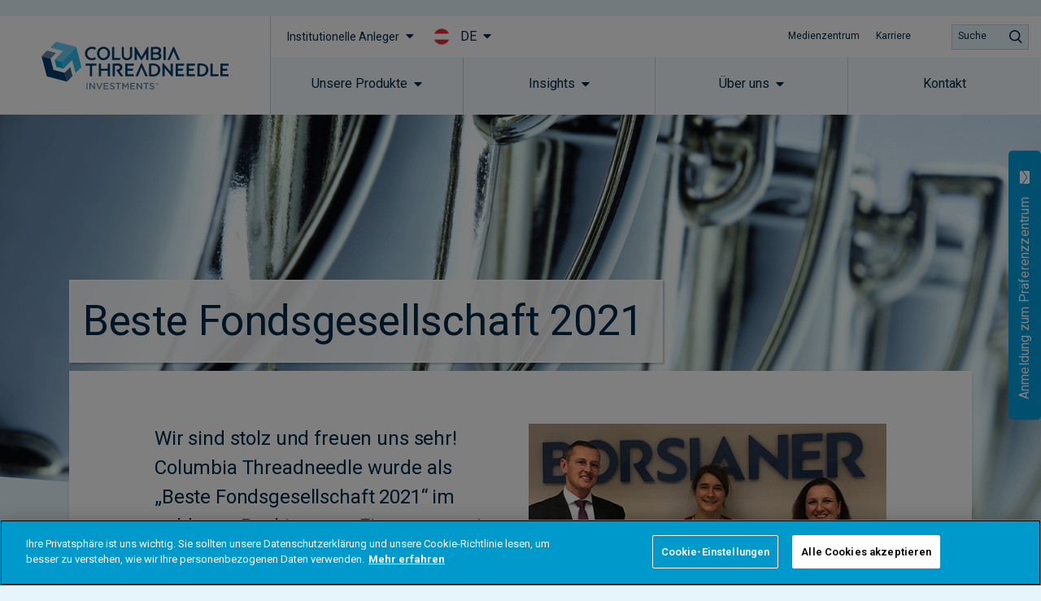

--- FILE ---
content_type: text/html; charset=utf-8
request_url: https://www.google.com/recaptcha/api2/anchor?ar=1&k=6Lf-jDsgAAAAAPfdONN6gWPhGPREdZ3HTCYlTW37&co=aHR0cHM6Ly93d3cuY29sdW1iaWF0aHJlYWRuZWVkbGUuY29tOjQ0Mw..&hl=en&type=v3&v=PoyoqOPhxBO7pBk68S4YbpHZ&size=invisible&badge=inline&sa=Form&anchor-ms=20000&execute-ms=30000&cb=b303zavcxf5t
body_size: 48639
content:
<!DOCTYPE HTML><html dir="ltr" lang="en"><head><meta http-equiv="Content-Type" content="text/html; charset=UTF-8">
<meta http-equiv="X-UA-Compatible" content="IE=edge">
<title>reCAPTCHA</title>
<style type="text/css">
/* cyrillic-ext */
@font-face {
  font-family: 'Roboto';
  font-style: normal;
  font-weight: 400;
  font-stretch: 100%;
  src: url(//fonts.gstatic.com/s/roboto/v48/KFO7CnqEu92Fr1ME7kSn66aGLdTylUAMa3GUBHMdazTgWw.woff2) format('woff2');
  unicode-range: U+0460-052F, U+1C80-1C8A, U+20B4, U+2DE0-2DFF, U+A640-A69F, U+FE2E-FE2F;
}
/* cyrillic */
@font-face {
  font-family: 'Roboto';
  font-style: normal;
  font-weight: 400;
  font-stretch: 100%;
  src: url(//fonts.gstatic.com/s/roboto/v48/KFO7CnqEu92Fr1ME7kSn66aGLdTylUAMa3iUBHMdazTgWw.woff2) format('woff2');
  unicode-range: U+0301, U+0400-045F, U+0490-0491, U+04B0-04B1, U+2116;
}
/* greek-ext */
@font-face {
  font-family: 'Roboto';
  font-style: normal;
  font-weight: 400;
  font-stretch: 100%;
  src: url(//fonts.gstatic.com/s/roboto/v48/KFO7CnqEu92Fr1ME7kSn66aGLdTylUAMa3CUBHMdazTgWw.woff2) format('woff2');
  unicode-range: U+1F00-1FFF;
}
/* greek */
@font-face {
  font-family: 'Roboto';
  font-style: normal;
  font-weight: 400;
  font-stretch: 100%;
  src: url(//fonts.gstatic.com/s/roboto/v48/KFO7CnqEu92Fr1ME7kSn66aGLdTylUAMa3-UBHMdazTgWw.woff2) format('woff2');
  unicode-range: U+0370-0377, U+037A-037F, U+0384-038A, U+038C, U+038E-03A1, U+03A3-03FF;
}
/* math */
@font-face {
  font-family: 'Roboto';
  font-style: normal;
  font-weight: 400;
  font-stretch: 100%;
  src: url(//fonts.gstatic.com/s/roboto/v48/KFO7CnqEu92Fr1ME7kSn66aGLdTylUAMawCUBHMdazTgWw.woff2) format('woff2');
  unicode-range: U+0302-0303, U+0305, U+0307-0308, U+0310, U+0312, U+0315, U+031A, U+0326-0327, U+032C, U+032F-0330, U+0332-0333, U+0338, U+033A, U+0346, U+034D, U+0391-03A1, U+03A3-03A9, U+03B1-03C9, U+03D1, U+03D5-03D6, U+03F0-03F1, U+03F4-03F5, U+2016-2017, U+2034-2038, U+203C, U+2040, U+2043, U+2047, U+2050, U+2057, U+205F, U+2070-2071, U+2074-208E, U+2090-209C, U+20D0-20DC, U+20E1, U+20E5-20EF, U+2100-2112, U+2114-2115, U+2117-2121, U+2123-214F, U+2190, U+2192, U+2194-21AE, U+21B0-21E5, U+21F1-21F2, U+21F4-2211, U+2213-2214, U+2216-22FF, U+2308-230B, U+2310, U+2319, U+231C-2321, U+2336-237A, U+237C, U+2395, U+239B-23B7, U+23D0, U+23DC-23E1, U+2474-2475, U+25AF, U+25B3, U+25B7, U+25BD, U+25C1, U+25CA, U+25CC, U+25FB, U+266D-266F, U+27C0-27FF, U+2900-2AFF, U+2B0E-2B11, U+2B30-2B4C, U+2BFE, U+3030, U+FF5B, U+FF5D, U+1D400-1D7FF, U+1EE00-1EEFF;
}
/* symbols */
@font-face {
  font-family: 'Roboto';
  font-style: normal;
  font-weight: 400;
  font-stretch: 100%;
  src: url(//fonts.gstatic.com/s/roboto/v48/KFO7CnqEu92Fr1ME7kSn66aGLdTylUAMaxKUBHMdazTgWw.woff2) format('woff2');
  unicode-range: U+0001-000C, U+000E-001F, U+007F-009F, U+20DD-20E0, U+20E2-20E4, U+2150-218F, U+2190, U+2192, U+2194-2199, U+21AF, U+21E6-21F0, U+21F3, U+2218-2219, U+2299, U+22C4-22C6, U+2300-243F, U+2440-244A, U+2460-24FF, U+25A0-27BF, U+2800-28FF, U+2921-2922, U+2981, U+29BF, U+29EB, U+2B00-2BFF, U+4DC0-4DFF, U+FFF9-FFFB, U+10140-1018E, U+10190-1019C, U+101A0, U+101D0-101FD, U+102E0-102FB, U+10E60-10E7E, U+1D2C0-1D2D3, U+1D2E0-1D37F, U+1F000-1F0FF, U+1F100-1F1AD, U+1F1E6-1F1FF, U+1F30D-1F30F, U+1F315, U+1F31C, U+1F31E, U+1F320-1F32C, U+1F336, U+1F378, U+1F37D, U+1F382, U+1F393-1F39F, U+1F3A7-1F3A8, U+1F3AC-1F3AF, U+1F3C2, U+1F3C4-1F3C6, U+1F3CA-1F3CE, U+1F3D4-1F3E0, U+1F3ED, U+1F3F1-1F3F3, U+1F3F5-1F3F7, U+1F408, U+1F415, U+1F41F, U+1F426, U+1F43F, U+1F441-1F442, U+1F444, U+1F446-1F449, U+1F44C-1F44E, U+1F453, U+1F46A, U+1F47D, U+1F4A3, U+1F4B0, U+1F4B3, U+1F4B9, U+1F4BB, U+1F4BF, U+1F4C8-1F4CB, U+1F4D6, U+1F4DA, U+1F4DF, U+1F4E3-1F4E6, U+1F4EA-1F4ED, U+1F4F7, U+1F4F9-1F4FB, U+1F4FD-1F4FE, U+1F503, U+1F507-1F50B, U+1F50D, U+1F512-1F513, U+1F53E-1F54A, U+1F54F-1F5FA, U+1F610, U+1F650-1F67F, U+1F687, U+1F68D, U+1F691, U+1F694, U+1F698, U+1F6AD, U+1F6B2, U+1F6B9-1F6BA, U+1F6BC, U+1F6C6-1F6CF, U+1F6D3-1F6D7, U+1F6E0-1F6EA, U+1F6F0-1F6F3, U+1F6F7-1F6FC, U+1F700-1F7FF, U+1F800-1F80B, U+1F810-1F847, U+1F850-1F859, U+1F860-1F887, U+1F890-1F8AD, U+1F8B0-1F8BB, U+1F8C0-1F8C1, U+1F900-1F90B, U+1F93B, U+1F946, U+1F984, U+1F996, U+1F9E9, U+1FA00-1FA6F, U+1FA70-1FA7C, U+1FA80-1FA89, U+1FA8F-1FAC6, U+1FACE-1FADC, U+1FADF-1FAE9, U+1FAF0-1FAF8, U+1FB00-1FBFF;
}
/* vietnamese */
@font-face {
  font-family: 'Roboto';
  font-style: normal;
  font-weight: 400;
  font-stretch: 100%;
  src: url(//fonts.gstatic.com/s/roboto/v48/KFO7CnqEu92Fr1ME7kSn66aGLdTylUAMa3OUBHMdazTgWw.woff2) format('woff2');
  unicode-range: U+0102-0103, U+0110-0111, U+0128-0129, U+0168-0169, U+01A0-01A1, U+01AF-01B0, U+0300-0301, U+0303-0304, U+0308-0309, U+0323, U+0329, U+1EA0-1EF9, U+20AB;
}
/* latin-ext */
@font-face {
  font-family: 'Roboto';
  font-style: normal;
  font-weight: 400;
  font-stretch: 100%;
  src: url(//fonts.gstatic.com/s/roboto/v48/KFO7CnqEu92Fr1ME7kSn66aGLdTylUAMa3KUBHMdazTgWw.woff2) format('woff2');
  unicode-range: U+0100-02BA, U+02BD-02C5, U+02C7-02CC, U+02CE-02D7, U+02DD-02FF, U+0304, U+0308, U+0329, U+1D00-1DBF, U+1E00-1E9F, U+1EF2-1EFF, U+2020, U+20A0-20AB, U+20AD-20C0, U+2113, U+2C60-2C7F, U+A720-A7FF;
}
/* latin */
@font-face {
  font-family: 'Roboto';
  font-style: normal;
  font-weight: 400;
  font-stretch: 100%;
  src: url(//fonts.gstatic.com/s/roboto/v48/KFO7CnqEu92Fr1ME7kSn66aGLdTylUAMa3yUBHMdazQ.woff2) format('woff2');
  unicode-range: U+0000-00FF, U+0131, U+0152-0153, U+02BB-02BC, U+02C6, U+02DA, U+02DC, U+0304, U+0308, U+0329, U+2000-206F, U+20AC, U+2122, U+2191, U+2193, U+2212, U+2215, U+FEFF, U+FFFD;
}
/* cyrillic-ext */
@font-face {
  font-family: 'Roboto';
  font-style: normal;
  font-weight: 500;
  font-stretch: 100%;
  src: url(//fonts.gstatic.com/s/roboto/v48/KFO7CnqEu92Fr1ME7kSn66aGLdTylUAMa3GUBHMdazTgWw.woff2) format('woff2');
  unicode-range: U+0460-052F, U+1C80-1C8A, U+20B4, U+2DE0-2DFF, U+A640-A69F, U+FE2E-FE2F;
}
/* cyrillic */
@font-face {
  font-family: 'Roboto';
  font-style: normal;
  font-weight: 500;
  font-stretch: 100%;
  src: url(//fonts.gstatic.com/s/roboto/v48/KFO7CnqEu92Fr1ME7kSn66aGLdTylUAMa3iUBHMdazTgWw.woff2) format('woff2');
  unicode-range: U+0301, U+0400-045F, U+0490-0491, U+04B0-04B1, U+2116;
}
/* greek-ext */
@font-face {
  font-family: 'Roboto';
  font-style: normal;
  font-weight: 500;
  font-stretch: 100%;
  src: url(//fonts.gstatic.com/s/roboto/v48/KFO7CnqEu92Fr1ME7kSn66aGLdTylUAMa3CUBHMdazTgWw.woff2) format('woff2');
  unicode-range: U+1F00-1FFF;
}
/* greek */
@font-face {
  font-family: 'Roboto';
  font-style: normal;
  font-weight: 500;
  font-stretch: 100%;
  src: url(//fonts.gstatic.com/s/roboto/v48/KFO7CnqEu92Fr1ME7kSn66aGLdTylUAMa3-UBHMdazTgWw.woff2) format('woff2');
  unicode-range: U+0370-0377, U+037A-037F, U+0384-038A, U+038C, U+038E-03A1, U+03A3-03FF;
}
/* math */
@font-face {
  font-family: 'Roboto';
  font-style: normal;
  font-weight: 500;
  font-stretch: 100%;
  src: url(//fonts.gstatic.com/s/roboto/v48/KFO7CnqEu92Fr1ME7kSn66aGLdTylUAMawCUBHMdazTgWw.woff2) format('woff2');
  unicode-range: U+0302-0303, U+0305, U+0307-0308, U+0310, U+0312, U+0315, U+031A, U+0326-0327, U+032C, U+032F-0330, U+0332-0333, U+0338, U+033A, U+0346, U+034D, U+0391-03A1, U+03A3-03A9, U+03B1-03C9, U+03D1, U+03D5-03D6, U+03F0-03F1, U+03F4-03F5, U+2016-2017, U+2034-2038, U+203C, U+2040, U+2043, U+2047, U+2050, U+2057, U+205F, U+2070-2071, U+2074-208E, U+2090-209C, U+20D0-20DC, U+20E1, U+20E5-20EF, U+2100-2112, U+2114-2115, U+2117-2121, U+2123-214F, U+2190, U+2192, U+2194-21AE, U+21B0-21E5, U+21F1-21F2, U+21F4-2211, U+2213-2214, U+2216-22FF, U+2308-230B, U+2310, U+2319, U+231C-2321, U+2336-237A, U+237C, U+2395, U+239B-23B7, U+23D0, U+23DC-23E1, U+2474-2475, U+25AF, U+25B3, U+25B7, U+25BD, U+25C1, U+25CA, U+25CC, U+25FB, U+266D-266F, U+27C0-27FF, U+2900-2AFF, U+2B0E-2B11, U+2B30-2B4C, U+2BFE, U+3030, U+FF5B, U+FF5D, U+1D400-1D7FF, U+1EE00-1EEFF;
}
/* symbols */
@font-face {
  font-family: 'Roboto';
  font-style: normal;
  font-weight: 500;
  font-stretch: 100%;
  src: url(//fonts.gstatic.com/s/roboto/v48/KFO7CnqEu92Fr1ME7kSn66aGLdTylUAMaxKUBHMdazTgWw.woff2) format('woff2');
  unicode-range: U+0001-000C, U+000E-001F, U+007F-009F, U+20DD-20E0, U+20E2-20E4, U+2150-218F, U+2190, U+2192, U+2194-2199, U+21AF, U+21E6-21F0, U+21F3, U+2218-2219, U+2299, U+22C4-22C6, U+2300-243F, U+2440-244A, U+2460-24FF, U+25A0-27BF, U+2800-28FF, U+2921-2922, U+2981, U+29BF, U+29EB, U+2B00-2BFF, U+4DC0-4DFF, U+FFF9-FFFB, U+10140-1018E, U+10190-1019C, U+101A0, U+101D0-101FD, U+102E0-102FB, U+10E60-10E7E, U+1D2C0-1D2D3, U+1D2E0-1D37F, U+1F000-1F0FF, U+1F100-1F1AD, U+1F1E6-1F1FF, U+1F30D-1F30F, U+1F315, U+1F31C, U+1F31E, U+1F320-1F32C, U+1F336, U+1F378, U+1F37D, U+1F382, U+1F393-1F39F, U+1F3A7-1F3A8, U+1F3AC-1F3AF, U+1F3C2, U+1F3C4-1F3C6, U+1F3CA-1F3CE, U+1F3D4-1F3E0, U+1F3ED, U+1F3F1-1F3F3, U+1F3F5-1F3F7, U+1F408, U+1F415, U+1F41F, U+1F426, U+1F43F, U+1F441-1F442, U+1F444, U+1F446-1F449, U+1F44C-1F44E, U+1F453, U+1F46A, U+1F47D, U+1F4A3, U+1F4B0, U+1F4B3, U+1F4B9, U+1F4BB, U+1F4BF, U+1F4C8-1F4CB, U+1F4D6, U+1F4DA, U+1F4DF, U+1F4E3-1F4E6, U+1F4EA-1F4ED, U+1F4F7, U+1F4F9-1F4FB, U+1F4FD-1F4FE, U+1F503, U+1F507-1F50B, U+1F50D, U+1F512-1F513, U+1F53E-1F54A, U+1F54F-1F5FA, U+1F610, U+1F650-1F67F, U+1F687, U+1F68D, U+1F691, U+1F694, U+1F698, U+1F6AD, U+1F6B2, U+1F6B9-1F6BA, U+1F6BC, U+1F6C6-1F6CF, U+1F6D3-1F6D7, U+1F6E0-1F6EA, U+1F6F0-1F6F3, U+1F6F7-1F6FC, U+1F700-1F7FF, U+1F800-1F80B, U+1F810-1F847, U+1F850-1F859, U+1F860-1F887, U+1F890-1F8AD, U+1F8B0-1F8BB, U+1F8C0-1F8C1, U+1F900-1F90B, U+1F93B, U+1F946, U+1F984, U+1F996, U+1F9E9, U+1FA00-1FA6F, U+1FA70-1FA7C, U+1FA80-1FA89, U+1FA8F-1FAC6, U+1FACE-1FADC, U+1FADF-1FAE9, U+1FAF0-1FAF8, U+1FB00-1FBFF;
}
/* vietnamese */
@font-face {
  font-family: 'Roboto';
  font-style: normal;
  font-weight: 500;
  font-stretch: 100%;
  src: url(//fonts.gstatic.com/s/roboto/v48/KFO7CnqEu92Fr1ME7kSn66aGLdTylUAMa3OUBHMdazTgWw.woff2) format('woff2');
  unicode-range: U+0102-0103, U+0110-0111, U+0128-0129, U+0168-0169, U+01A0-01A1, U+01AF-01B0, U+0300-0301, U+0303-0304, U+0308-0309, U+0323, U+0329, U+1EA0-1EF9, U+20AB;
}
/* latin-ext */
@font-face {
  font-family: 'Roboto';
  font-style: normal;
  font-weight: 500;
  font-stretch: 100%;
  src: url(//fonts.gstatic.com/s/roboto/v48/KFO7CnqEu92Fr1ME7kSn66aGLdTylUAMa3KUBHMdazTgWw.woff2) format('woff2');
  unicode-range: U+0100-02BA, U+02BD-02C5, U+02C7-02CC, U+02CE-02D7, U+02DD-02FF, U+0304, U+0308, U+0329, U+1D00-1DBF, U+1E00-1E9F, U+1EF2-1EFF, U+2020, U+20A0-20AB, U+20AD-20C0, U+2113, U+2C60-2C7F, U+A720-A7FF;
}
/* latin */
@font-face {
  font-family: 'Roboto';
  font-style: normal;
  font-weight: 500;
  font-stretch: 100%;
  src: url(//fonts.gstatic.com/s/roboto/v48/KFO7CnqEu92Fr1ME7kSn66aGLdTylUAMa3yUBHMdazQ.woff2) format('woff2');
  unicode-range: U+0000-00FF, U+0131, U+0152-0153, U+02BB-02BC, U+02C6, U+02DA, U+02DC, U+0304, U+0308, U+0329, U+2000-206F, U+20AC, U+2122, U+2191, U+2193, U+2212, U+2215, U+FEFF, U+FFFD;
}
/* cyrillic-ext */
@font-face {
  font-family: 'Roboto';
  font-style: normal;
  font-weight: 900;
  font-stretch: 100%;
  src: url(//fonts.gstatic.com/s/roboto/v48/KFO7CnqEu92Fr1ME7kSn66aGLdTylUAMa3GUBHMdazTgWw.woff2) format('woff2');
  unicode-range: U+0460-052F, U+1C80-1C8A, U+20B4, U+2DE0-2DFF, U+A640-A69F, U+FE2E-FE2F;
}
/* cyrillic */
@font-face {
  font-family: 'Roboto';
  font-style: normal;
  font-weight: 900;
  font-stretch: 100%;
  src: url(//fonts.gstatic.com/s/roboto/v48/KFO7CnqEu92Fr1ME7kSn66aGLdTylUAMa3iUBHMdazTgWw.woff2) format('woff2');
  unicode-range: U+0301, U+0400-045F, U+0490-0491, U+04B0-04B1, U+2116;
}
/* greek-ext */
@font-face {
  font-family: 'Roboto';
  font-style: normal;
  font-weight: 900;
  font-stretch: 100%;
  src: url(//fonts.gstatic.com/s/roboto/v48/KFO7CnqEu92Fr1ME7kSn66aGLdTylUAMa3CUBHMdazTgWw.woff2) format('woff2');
  unicode-range: U+1F00-1FFF;
}
/* greek */
@font-face {
  font-family: 'Roboto';
  font-style: normal;
  font-weight: 900;
  font-stretch: 100%;
  src: url(//fonts.gstatic.com/s/roboto/v48/KFO7CnqEu92Fr1ME7kSn66aGLdTylUAMa3-UBHMdazTgWw.woff2) format('woff2');
  unicode-range: U+0370-0377, U+037A-037F, U+0384-038A, U+038C, U+038E-03A1, U+03A3-03FF;
}
/* math */
@font-face {
  font-family: 'Roboto';
  font-style: normal;
  font-weight: 900;
  font-stretch: 100%;
  src: url(//fonts.gstatic.com/s/roboto/v48/KFO7CnqEu92Fr1ME7kSn66aGLdTylUAMawCUBHMdazTgWw.woff2) format('woff2');
  unicode-range: U+0302-0303, U+0305, U+0307-0308, U+0310, U+0312, U+0315, U+031A, U+0326-0327, U+032C, U+032F-0330, U+0332-0333, U+0338, U+033A, U+0346, U+034D, U+0391-03A1, U+03A3-03A9, U+03B1-03C9, U+03D1, U+03D5-03D6, U+03F0-03F1, U+03F4-03F5, U+2016-2017, U+2034-2038, U+203C, U+2040, U+2043, U+2047, U+2050, U+2057, U+205F, U+2070-2071, U+2074-208E, U+2090-209C, U+20D0-20DC, U+20E1, U+20E5-20EF, U+2100-2112, U+2114-2115, U+2117-2121, U+2123-214F, U+2190, U+2192, U+2194-21AE, U+21B0-21E5, U+21F1-21F2, U+21F4-2211, U+2213-2214, U+2216-22FF, U+2308-230B, U+2310, U+2319, U+231C-2321, U+2336-237A, U+237C, U+2395, U+239B-23B7, U+23D0, U+23DC-23E1, U+2474-2475, U+25AF, U+25B3, U+25B7, U+25BD, U+25C1, U+25CA, U+25CC, U+25FB, U+266D-266F, U+27C0-27FF, U+2900-2AFF, U+2B0E-2B11, U+2B30-2B4C, U+2BFE, U+3030, U+FF5B, U+FF5D, U+1D400-1D7FF, U+1EE00-1EEFF;
}
/* symbols */
@font-face {
  font-family: 'Roboto';
  font-style: normal;
  font-weight: 900;
  font-stretch: 100%;
  src: url(//fonts.gstatic.com/s/roboto/v48/KFO7CnqEu92Fr1ME7kSn66aGLdTylUAMaxKUBHMdazTgWw.woff2) format('woff2');
  unicode-range: U+0001-000C, U+000E-001F, U+007F-009F, U+20DD-20E0, U+20E2-20E4, U+2150-218F, U+2190, U+2192, U+2194-2199, U+21AF, U+21E6-21F0, U+21F3, U+2218-2219, U+2299, U+22C4-22C6, U+2300-243F, U+2440-244A, U+2460-24FF, U+25A0-27BF, U+2800-28FF, U+2921-2922, U+2981, U+29BF, U+29EB, U+2B00-2BFF, U+4DC0-4DFF, U+FFF9-FFFB, U+10140-1018E, U+10190-1019C, U+101A0, U+101D0-101FD, U+102E0-102FB, U+10E60-10E7E, U+1D2C0-1D2D3, U+1D2E0-1D37F, U+1F000-1F0FF, U+1F100-1F1AD, U+1F1E6-1F1FF, U+1F30D-1F30F, U+1F315, U+1F31C, U+1F31E, U+1F320-1F32C, U+1F336, U+1F378, U+1F37D, U+1F382, U+1F393-1F39F, U+1F3A7-1F3A8, U+1F3AC-1F3AF, U+1F3C2, U+1F3C4-1F3C6, U+1F3CA-1F3CE, U+1F3D4-1F3E0, U+1F3ED, U+1F3F1-1F3F3, U+1F3F5-1F3F7, U+1F408, U+1F415, U+1F41F, U+1F426, U+1F43F, U+1F441-1F442, U+1F444, U+1F446-1F449, U+1F44C-1F44E, U+1F453, U+1F46A, U+1F47D, U+1F4A3, U+1F4B0, U+1F4B3, U+1F4B9, U+1F4BB, U+1F4BF, U+1F4C8-1F4CB, U+1F4D6, U+1F4DA, U+1F4DF, U+1F4E3-1F4E6, U+1F4EA-1F4ED, U+1F4F7, U+1F4F9-1F4FB, U+1F4FD-1F4FE, U+1F503, U+1F507-1F50B, U+1F50D, U+1F512-1F513, U+1F53E-1F54A, U+1F54F-1F5FA, U+1F610, U+1F650-1F67F, U+1F687, U+1F68D, U+1F691, U+1F694, U+1F698, U+1F6AD, U+1F6B2, U+1F6B9-1F6BA, U+1F6BC, U+1F6C6-1F6CF, U+1F6D3-1F6D7, U+1F6E0-1F6EA, U+1F6F0-1F6F3, U+1F6F7-1F6FC, U+1F700-1F7FF, U+1F800-1F80B, U+1F810-1F847, U+1F850-1F859, U+1F860-1F887, U+1F890-1F8AD, U+1F8B0-1F8BB, U+1F8C0-1F8C1, U+1F900-1F90B, U+1F93B, U+1F946, U+1F984, U+1F996, U+1F9E9, U+1FA00-1FA6F, U+1FA70-1FA7C, U+1FA80-1FA89, U+1FA8F-1FAC6, U+1FACE-1FADC, U+1FADF-1FAE9, U+1FAF0-1FAF8, U+1FB00-1FBFF;
}
/* vietnamese */
@font-face {
  font-family: 'Roboto';
  font-style: normal;
  font-weight: 900;
  font-stretch: 100%;
  src: url(//fonts.gstatic.com/s/roboto/v48/KFO7CnqEu92Fr1ME7kSn66aGLdTylUAMa3OUBHMdazTgWw.woff2) format('woff2');
  unicode-range: U+0102-0103, U+0110-0111, U+0128-0129, U+0168-0169, U+01A0-01A1, U+01AF-01B0, U+0300-0301, U+0303-0304, U+0308-0309, U+0323, U+0329, U+1EA0-1EF9, U+20AB;
}
/* latin-ext */
@font-face {
  font-family: 'Roboto';
  font-style: normal;
  font-weight: 900;
  font-stretch: 100%;
  src: url(//fonts.gstatic.com/s/roboto/v48/KFO7CnqEu92Fr1ME7kSn66aGLdTylUAMa3KUBHMdazTgWw.woff2) format('woff2');
  unicode-range: U+0100-02BA, U+02BD-02C5, U+02C7-02CC, U+02CE-02D7, U+02DD-02FF, U+0304, U+0308, U+0329, U+1D00-1DBF, U+1E00-1E9F, U+1EF2-1EFF, U+2020, U+20A0-20AB, U+20AD-20C0, U+2113, U+2C60-2C7F, U+A720-A7FF;
}
/* latin */
@font-face {
  font-family: 'Roboto';
  font-style: normal;
  font-weight: 900;
  font-stretch: 100%;
  src: url(//fonts.gstatic.com/s/roboto/v48/KFO7CnqEu92Fr1ME7kSn66aGLdTylUAMa3yUBHMdazQ.woff2) format('woff2');
  unicode-range: U+0000-00FF, U+0131, U+0152-0153, U+02BB-02BC, U+02C6, U+02DA, U+02DC, U+0304, U+0308, U+0329, U+2000-206F, U+20AC, U+2122, U+2191, U+2193, U+2212, U+2215, U+FEFF, U+FFFD;
}

</style>
<link rel="stylesheet" type="text/css" href="https://www.gstatic.com/recaptcha/releases/PoyoqOPhxBO7pBk68S4YbpHZ/styles__ltr.css">
<script nonce="xFtSlL4hVWPcdww2f633Aw" type="text/javascript">window['__recaptcha_api'] = 'https://www.google.com/recaptcha/api2/';</script>
<script type="text/javascript" src="https://www.gstatic.com/recaptcha/releases/PoyoqOPhxBO7pBk68S4YbpHZ/recaptcha__en.js" nonce="xFtSlL4hVWPcdww2f633Aw">
      
    </script></head>
<body><div id="rc-anchor-alert" class="rc-anchor-alert"></div>
<input type="hidden" id="recaptcha-token" value="[base64]">
<script type="text/javascript" nonce="xFtSlL4hVWPcdww2f633Aw">
      recaptcha.anchor.Main.init("[\x22ainput\x22,[\x22bgdata\x22,\x22\x22,\[base64]/[base64]/[base64]/[base64]/[base64]/UltsKytdPUU6KEU8MjA0OD9SW2wrK109RT4+NnwxOTI6KChFJjY0NTEyKT09NTUyOTYmJk0rMTxjLmxlbmd0aCYmKGMuY2hhckNvZGVBdChNKzEpJjY0NTEyKT09NTYzMjA/[base64]/[base64]/[base64]/[base64]/[base64]/[base64]/[base64]\x22,\[base64]\\u003d\\u003d\x22,\[base64]/DhMKrw4gxaAdzwpJ7HQbCuwPCtBnClBp+w6QdXMKFwr3Dsi1Ywr9kPVTDsSrCp8KLA0FYw74TRMKNwqkqVMKVw54MF2zCr1TDrDttwqnDuMKdw5M8w5dMAxvDvMOhw4/DrQMSwqDCji/Dr8O+Pnd4w41rIsOow4VtBMOzQ8K1VsKpwp3Cp8KpwrkkIMKAw4sfFxXCqzITNFHDlRlFRsK7AMOiAT8rw5h/[base64]/[base64]/w7tywpXCoAHCrMKdw5kywrZLKcONOwnCiilcwrnCgsOiwp3ChwTCg1UjcMKpcMKyJMO9Z8KlEVHCjjgTJzsWe3jDnjdiwpLCnsOSQ8Knw7o9XsOYJsKDN8KDXnRWXzRLNzHDoEcNwqB5w4fDqkV6SsKHw4nDtcOzG8Kow5xqFVEHCsOxwo/ClBnDqi7ChMOWZ1NBwpg5woZnf8KIaj7CucOQw67CkQ7Ck1p0w7DDqlnDhQbCpQVBwrnDscO4wqk7w40VacKHNnrCu8K4JMOxwp3DkT0Awo/DmsKfETksYMOxNFc5UMONXlHDh8Kdw6jDontAPRQew4rCscO9w5RgwrzDukrCoSNxw6zCrjp0wqgGahE1YEnCncKvw5/Co8Kww6I/FD/CtytrwodxAMKvV8KlwpzCoxoVfB/Cr37DulMXw7k9w6/Dtjt2QnVBO8Ktw65cw4BHwqwIw7TDjD7CvQXCjsKuwr/DuDchdsKdwqnDuwktUcOfw57DoMKbw4/[base64]/Cp0zCuSoawp0+w5FAw5HDolHCgsOEM8K7w5wvEMK/RsKbwrBeO8O3w4V+w53DkcKKw4XCtwvCj2NZd8O/[base64]/wq93w705wpRxA8KNw47DkMOqBsK2wqHCtyXDjsKzacOCwp7Cu8Kuw43ChMKBw79lwpAqw71ERTPClFbDm3oNYMKLVsOZP8KOw7/DvCJqw6kTQjfClTwjw68BEibDrMKfwpzDhcKwwonDgSNvw6LDu8OhFcOTw4FFw6QuBMKLw6x/fsKLwqzDp33Cj8KnwozCrzFvY8KIwop+YmvDuMOLUR/DqsOPQ1AqS3/Cl3bCsUhiw7kGd8OZWsOPw6TCjsOyAUnDicOxwoHDhcKaw79Yw6IfTsKUwo7CvMK/w5bDgw7Cl8K1OQ5XTWrDgMONwpI9GxwnwqDDpGlda8KIw4U6bsKkZknClwzCpU3DtHQ8CBjDsMOuwpNsM8OQAxjCmcKQK3VowqjDsMKuwr/DokrDoUx+w6oEV8KRGMOiQx0QwqnCkC/DrcOzE0/DhEdmwq3DkcKAwoAkNcOKT3TCr8Ktf1bCuEF6ecOLAsKlwqDDssKxRsKwHMOlA150wpTCqcK4wrbDn8K7CT/DjsO2w7ZyD8Kow5TDg8KEw6F7NibCncKSIS4xexrDtMO5w7zCsMKyXngkXsObO8Ogwrk5wq80UlXDt8OlwpMYwrDCvkPDjE/DmMKjb8KUTjMxJMOewqhGwp7DtRjDrsOGT8O2YhHDocKCcMKWw4UOZBwgSFpiTsOlb1zCm8OtU8Obw4vDmMOJSsO4w5ZqwqzCgMKvw7YWw70DBsOfHAdqw6lvYsOnw4RcwqopwprDucK0wonCogbCssKya8KzFk9XXm5TaMOjacOiw5JZw6DDh8Kqwr/CusKGw7TClXIHXExhEnBfJDBrw4PDksKBC8O/CCfCmzjCkcKEwpTDsRvDs8KdwqRbLifDqiFvwrdeAsOkw4tCwq9AER3Cq8OdU8O/w71vQRZCw47CgsO1RgXChMO1wqLCnnzCusOiHUIWwqxRw4gcaMOCwoFVUn/CohZjw7EHbsOSQF7CmhbCgTHCoHhKO8KzN8KULMOADMOhQcO5w6AmIXpWOmbCpcOxfyfDvsKewobDpRLCgsO/w4R/[base64]/[base64]/CgD1EwrXDgcOPEcOyd8O7NiLDvlfCkcOiS8Oawo5sw6fCosKWwozDrTQ2BcOKBHfCqU/Cu1PCr0HDoi4HwqoeGsKuw7fDqsKzwrhRUEfConFNNVzDrsONfMKbYSpDw5ZVB8OkcMO+w4rCtMOzLiPCnsKjwpXDlxBvwpnCg8OaFMOecsKSGyLCgMOidMO7XzIAw4M+w7HCkMK/DcOCIsOPwqPCmifDgXc7w77DujLDqS1qwrjCjSIlwqFcf3M9w7URw71EAFjDuRTCucKgw7XCvU/[base64]/[base64]/[base64]/[base64]/w4s+wqrDizQvZxLClMOxX8KHw6bDtsOOaMOlWsKUKhvDp8Klw7jDkzVmwoXCtMK7bsOGwooAXcOww7nCgg5iBE4VwqodTV3DlUg8w5nCjcKnw4I0wobDmMOtwpTCuMKECV/Ci3bCgALDhMKlw4p0acKAQ8KTwqd+YwnChHTCgnc2wr54AjvCnsO4w7fDuwpxDAhrwpFowopTwqxiHBXDslXDuFpvwol7w6I5w6h/w4/DsXLDncKiw6LDlcKAXgURw7DDtyXDs8Ktwp3CvzvCnFIkdV5Jw73DmRbDrQp6B8OeUcOzw6MXHsOrw4jDrcKAFMOgdmQgNwYnEMKEYcKfwrx7NkjCtMO0wrkPBgYCwoQGZw3CqEPDqXcnw6nDosKbHgnCvTlrf8OkJMO5w7HDvycVw4dBw6/[base64]/w4NywrfCjWkbc07CjSnDlcKvw63Cg8KdNMKxw5xMGMOaw4rCqcOeRDPDok/Cr2BywrDDhhDCkMO9BDtnG1rCg8O+HsKgOCzDgC7CqsONw4wFwqnCjxLDpGRZw6/Du0HClGvDhcKJfsKewpfCmHcyPnPDrnIZR8OjSMOTWXcDHEHDkmYdcn7CsCQEw4RJw5DCssO4TMKowofCtMOTwo/[base64]/CuMKqDsOIwrsPSVbDpALCqcOXc8ODHCUgw7zDo8Osw486S8OBwrBpG8OMw4dtCMKnw7tHe8OOZThvwoMAw77DgsKuwprDgsOpX8Ojw5zDmHJYw7jCiH/CqsKXe8OuJcOowrkgI8K2KsKVw7kFbMOxw4bDnMO5dhstwqt4NcKUw5F3w7Erw6/DijDChS3ClMK3wrfDmcKswr7DnX/[base64]/CoBUhwr/CvF0nw5LCkScHHwbDskLDkMK/wr8Ow4vCs8Orw5fCu8KOwqlfejMLDsKzJGYQw6rCg8OEG8KXJ8O0NMKSw6nCqQwOLcKkUcO7wq16w6rCjDHDtS7Dv8Klw5nCpm5HN8KrN0p8DTnCkMOXwpsxw4jCmMKPcU/[base64]/VAjCpMKBw4HDpsOjcgHDhmDCt0XDpQjCtcKWW8KEJMO9wpFAKcKkw5VWX8KYwoQeMsOhw6N+X0smUGzCucKiTgDCtXrDmXjCg17DpQ5odMOXPy1Ow7PDq8KWwpJmwr9dOMOEcwvDiSHCksK5w5ZuZFzDksOgwo8FdsO5wqfDl8K7YsOhw5DCmwQVwq/[base64]/DqRZRw6/CrsKJw4d5w4XDnsOIesOBQmbDlHrClMOmw5XCvUEXwoHDiMOjwqLDoBAswo96w7gHX8KTe8KMwpnDvXVhw5oswpHDiTM3w4LDscKaRGrDg8OZJMOpKTM4D1fCmAF0wpzDnMK/CcOxwrjDlcOKVzFbw7gHwq4+SMOXAcOxJgwMAMOPcGQjw5QSDcO7w6HColIOCMKdZ8OHCsKrw7Edw5sjwojDh8Oow4PCpi0UaWXCqsKvw7Qpw7oOCybDjy7DpMOXDzXDmMKXwozCkMKOw7DDrTMOcHUAw6l0w6/DjcKFwrYjLsOswrbCnx97wojCuHHDlhnCjsKHw708w6ssWVwtw7ZYN8KWwpIASlfCjz/CrkR4w69xw5JjTkrDpD7DrcKxwpgiA8OWwq7CpsOBUj0lw6FFaTsew4oQNsKuw4R/[base64]/DlSlcw5vDqMK5OQHDocOwwqIDOXvCiSJPw7oCwoHCnXISYcOrJGg1w6sOJMKYwqggwqlHQcKaU8OUw691LxHDolPCm8KgBcKnEMKFHMKLw7XCvcO1wrsmwoTCrks3wqnCkQ3CkWsQw7QdLsOIMwfCq8Oxwq7DgMOxfsKhc8KqGWUWw5F/wqolJsOjw7rCnkfDjCNHMMKuPMKfwqvCuMKywqrCi8O/[base64]/DmDEYwo7Dj3sOWcOMVcKjVl7Ci8OVdsKgd8OWwoAfw6bCgX7DscKUU8KwPsO9woQvc8OVw75Rw4XDscOMWTAgYcKmwop7YMOnXlrDi8OFwrVrT8ORw6XCqD7CrFolwrcyw7RgdcKdL8OXIzvChnxEbsO/wpHDq8OFwrDDjsOfw6rCmjPCkWjCn8OlwqbCkcKHw7fCmCnDmsOFCsKPbiXDkMO1wrfDqcOxw7HCgMKFwrUiRcKpwp1FZjMuwpcPwqMiCMKmw5bCqUDDn8KjwpLCkcOOD2ZJwpZDwqTCssK1woY0McK4E3LDhMOVwp/ClsOqwqLCjn7DnQnCnMO8w4PDr8OpwqdfwrF8ZMOZwoITwq5VRcO/[base64]/Dk8KZFBPCjsKvG0p/w6fCsGJqw63Dh8OUecOzw4XCg8OYeUsLccOCwpI7UcOLQ0UNPMODw6TCr8Kbw6zCo8KKGMKwwrgENMKSwpDCkhTDhcOeTjPDgxw9woBnwrHCkMOawqd0YU/[base64]/BMOoL2RIEmTDvDc7JHkZw68fR07DtAgWIgzClikowod8wosjI8OmPsKJwpbDp8KvGsKnw4MmSTEVNsOMwqDDvMOEw7tzw6Nxwo/DtcKtecK5wpwOUMK1wpEaw4PCoMO6w71DB8KGCcO/d8OAw75Bw7osw7sBw7PChQ0ow6/DpcKpw6xAbcK0CjvCtMKSCDLDk1HDk8OiwpbDvys3w7DCusOVSsO2Z8ObwpQ1Wnxiw7/DocO1woERZGTDi8KRwr3CtX89w5DDtMOlWnjDt8OCFRrCicOXcBrCk0w7wp7ClyTDoUkSw6AhTMKrMQdfwrXCmMKTw6DDu8KJwq/DgWFWLcKow5LCrcKQNVAnw6jDikgQw6LDkHgTwoTDhMOZV2rDk2zDkcKkDElsw5HCtMOtw6crwpjCnMOLw7tBw7XCisOGNFNGMzRRN8KGw4TDon12w5hUB1jDhsKtfsObOsKhXFZXwp/Cii5GwovDkm/Di8OWwq5qbsOxw79gbcK0MsKKwp4owp3DvMKpd03CrcKGw7LDi8KAw6jCvsKYAi45w6Q+dFfDscK6wp/CjcOswozCqsOawpDChw/[base64]/DpMOTOiTDrkEAwpdWYcKqwofCgAp9w4kbRcO8KHILUldZw5fDgUYPUMOrdMKWe2hhWDlQCsOawrPCmcOkUsOVFAY0XHTCvgo+Sh/ClcKBwqfCm07Dln/[base64]/wrEDw4fDnAlBO8KRw69rwrbDs8KHw6XDriAWw6LChcKFwohDwpJnBMOCw5HCp8K3PMORS8KTwqDCosOnw6xYw4DCmMKUw5FzSMOnTMOXEMOqw5zCq3vCmcOiCiPDnXHCqE4zwprCjsKMJ8KlwpMhwqgMP344w4gBT8K2w5QPJ0cWwociwp/DtF3CqcK9P044w73CghppB8Ouwo3Dk8KewqrDp3XDhMOEHwZVwr/CjnY5GsOkwqZfwojCuMO6w4tJw6FUwrDCjGJ2ahLCt8OiHwhNwr/CmcKzIANbwrHCtzfCkTwOGjzCml4YIz/[base64]/[base64]/CmMKLJ8OuNA/[base64]/Cr8OmwogDHMO4AsKBXWlnwpbChUMTw7wDZVHDn8KfBix3w6h1w47CnMOxw7A/[base64]/[base64]/[base64]/DkRjCocOmw7wXw4jCu8Kxw5PCmEjCjcOhwpTDlcKyw504CQDCq1/[base64]/wpU9wp0Bw6XCtCJNPcK7ScOfwr4ew79lBsOXbSU2P1XCvCDDpsOwwpTDujl1w7jCqXHDt8OFFWzDjcOqd8OJwowgXhnCmX1SSEHDn8OQbcKMwqcPwql+FShSw5fCtcKwBMKjwqAHwq7ChMOhD8OFCS1xwqoIUsOUwrfDmC/[base64]/[base64]/ChcO/wqrDhlDCshvDl8KFwodvNmAtN8OAbXAJw5cAw55MVMKcw5NpeFvDl8O4w7/Dr8KCVMO7wp9Nc0/CvE3CgsO/UsOcw7DCgMKFwoPCpcK9wr7CsWI2w4kSaDzCkjlLJ2nDkDLCoMK9w6HDrW05woBzw50awpsdVsKDF8OaGj/DosK0w7BGIy1ZIMOhByJlZ8K3wohNR8OJPsOXWcKhdA/[base64]/CrFgdWBFrw6M8GTtrw5cjw4TDrMOZwpB7esOVw70fPHtIZHbDt8KGEMOtRcOnegcywq4cC8KwQyNpwpAVw64xw4zDu8O9wqcfMyPDjsKJwpfDnyl9TGNUf8OWNG/Dk8OfwrJ/VsOVfVERScOwUsOOw54dEjNqZcO4Zi/[base64]/[base64]/[base64]/[base64]/DuMKYSBHDu8KEAxvChcKNw4XCqsOTwoI3QMKfwq4THAvCgCrCqhrDusOLXcOtLsOHeHpDwo7DvjZZwo/[base64]/CpToscCRUw5R2wo/Ch8Kbw6MHDMKZP8O3w6Ymw77Ck8OSwoNnS8OWcMOKEnHCoMO3w7kZw757N2dge8Ohwq4gw7x1wqYMUcKBw4wmwq9vNsOxLcOPw48CwrDChF7CocKww7vDiMOCEzw/WsOvS2bCvcKQwoJgw6TDlsOXIMOmw5zClsOJw7ohYsKhw6AaawXDjTkmdMKQw4nDg8OPwogVVVrCvz7Di8ObAmDDoTQpTMKHAU/DucO2acOGAcOVwqBvP8OTw6PDu8Ojwp/Di3VxCBPCslk5w58ww5IHZMOiwo3Dt8Kpw782w7fCtTpcw7jCqMKNwo/[base64]/wr3Dgx7DrsOjVMK3w47DhMOcIsKYwrd9w4jCkgNhLcOywokJInXCpGfDnMOfwprDj8OTwqtywqzCm3dYEMO8w6JvwoRrw5h2w5XCmcOAdMK7wprDp8KGDWUuSznDvkx6V8Kywq9LVWEVcWrDgXXDlcKTw5ICMsK3w7Q/eMOOw4fDlsKZecKOwrF3wq9hw6vCok/ChHbDs8O0L8KUTcKHwrDDpl1+Z1MXwqvCnsKDRcOxwqRfbsOVdm3CgMKUw6nDlRbClcKQwpDCucOFDcKLbSJOPMKJOTNSwqwWw7nCoA0XwokVwrEFa3jDgMK2w5o7CsKQwpPCoSlOVsO/w7LDrmrCiDEFw4wawpw8J8Kld0odwq/DqsOyE1BMw4UEw6bDshdJw63Dui4kdAPCny4DQMKZw7DDmWdHLcOBSWIPOMODEC8iw5LCi8K/Jh3Do8O8wonDvVUsw5PDkcOxw7Y9w4rDlcOlJcOPICtTwoLClSTCm3gKwqPDjBo5wq7CoMKcSXRFE8K1KU1pRnfDocO8bMKKwrXDhsO8dVIfwoptGcK9b8OoDMODKcOLCsOFwojCrMOaKl/CqAwYw67CnMKMSsK/w65cw4PDuMO5CjFKXMOPw5fCl8KHTQYeb8O5woVHwrjCrkTCosK4w7BGd8KyPcOlHcO+w6/CusOrZTJjw6IZw4Y6wrbCoXnCncKDK8ODw6vDoyUFwrZSwo10wqBlwo3DoVDDgy/CoH9vw6TDusOpwr/DvHjCkcOWw5TDjFDClQPCnSfClsOEWGrDth3DuMOewrDCpcKiLMKJScKnE8OFEMKvw6jCh8Ocw5bDiEwGcyIpHDN8bMOeW8Oow7DDg8Kow5l/w7zCrnUdC8ONFyB2fcO2W0lKw50CwqE6EcKqUcOdMcK0WsOoGMKmw58peS/[base64]/[base64]/w5rDrQAcwrBkHjTCu1XCtGhkwp01wrZiwoJzc3jCscKYw4AyaDw7SkgwXUU7RsOzIAo2w58Kw77DucO9woFqKEpSw687BjpRwoXDj8K1PmTCr0ZZIsK9U3tHfsOGw4/DtsOiwqVcEcKBcW8cGMKKW8O8woU5cMKoSDXCusKEwrTDk8O5IsO3UAzDpMKmw7/DvmXDv8KCw7slw7wOwqfDpsKdw50bHGgRBsKrw5Erw7PCpAM8w6oAaMOhw5kkw7oqGsOob8KCw5HCpcKZM8KVwogRwqHDsMKdLEoROcKJcwrCr8Ouw5pHw4BBwodAwpHDocOgJ8KWw57CpcK5wrg+Y1TDvsKDw4LCjsK/GytAw7HDr8K/JAHCocOiwp3DrMOnw7TCiMOdw4IWwprCssKMeMOZYsOSAFDDoVDCiMKAeS7Cl8Orwp7DrsOoSGgeOyZew7RSwrxjw60UwphvKhDDl0jDoWXCrWgPU8KRPHs7wqkBwoXDjBTCj8OVwrVCasKIEgfDlUHDhcKAXVnDnlLCtRxvTMOKVyI/ZFLCi8OowoUFw7A6S8ONwoDCgG/DlMKHw58jwoHCmkDDlC9kYjLCgHwucsKGaMKwIcOrK8OsAsOcV3zDl8KmI8Krw6fDucKUHcKAw4RGB3XCslHDjnzCk8Ocw5VuLE/DgyzCg11owrdYw7lVw5RcbFthwog2KcO3w7VawrZcF0DDgcOkw53DrsK5woxMZwzDtDkaPMOWYsOZw5QlwrTCg8OHG8KCw5XDp1LDuhXDpmrDq0vDiMKuAXvCkhQxFkLCtMORw7jDs8KbwqnCvsONwqTDnwhcXyFOwqjDqhdvQVEcJXgKXMOWwp/[base64]/w5rDqcOgXhrCnsKMZkTCrzjDogrDhcO8wr/[base64]/[base64]/I1DDjMOfF8O6wrTCnWxrwqvDvkV+w6kKwoMfLsKHwrU1w5pLw5zCnzhCwo7CnMO/[base64]/CvsORw7QvXcOFwrPDnxjDtDdZOsOEwrBjRcKOPUnDpsKuw7R3woPDi8ODGj3Dn8OOwpxaw6Isw5vDgzorfsKELjtxGlnCncKwCCwgwpvDr8KfNsOTw5/CtzQII8KAYMKEw6DDiE4XfFTCqiYLQsKJEsO0w4lJIDjCqMOTCwtoXxkofzxeCsKxPn7DugfDt0Y0wr3DlXVSw4JdwrzCgnrDkDJkVWfDpcOpWWHDiCgyw4LDgiXCusOcS8K1Dgp/w7jCjWfClHRzwqHCicOULsO2KsODwr7DoMO9W1RANErCosOpFxbDiMKRDsKmRsKVTRDCjnVTwrfDsznCtlvDuj88wqfDtMKbwojDnU9eXcOAw5xxLiQrwphWwqYIHcOsw7EHwpYRalNGwo9LRsKDw4PDkMOzw4YiNMO2wq/DgsO4wp5+ESfCj8KeScKFQBrDrQccwofDmzzCswh7wo7CpcKGEcOLJi/CgsKhwqksNsOtw4nDqCkowoNEPsOFbsOlw7jDh8O+D8KdwoxwAMOLfsOhLG9uwqbDjQzDoBTDjzLCo1/CkCN/[base64]/[base64]/DtTYtPwHDkQTDvsKKGDfCscOOw6Uzw7ARw5U4wotjA8KoemAAesO6wqHCm1Iww5nCqsOAwrlmUMKHBsOMwpk8wonCrFbCrMK8w5HDnMO7wplIwofDicKObBdWw5LCj8KHw7M9aMOLVQUSw5krQi7DlMOqw6xbRsO4WmNJw5/ChU9sWENYA8OrwpbDhHd5w6EBU8KyecO7wr3Ch2HChinClsOHa8OyQhHCscKxwr/ChlIUw4h9w6McDsKKwqM6cjHCgFE+fidQUsKrwpzCqSlGeXYowrDChcKgUsOwwoDDj3PDuVjCtsKOwqYYWBN/w4ogCMKKN8OEw53Cs1lpTMKUwr1hV8OKwpfDrjnDoXvCqWAkSsKtwpAKw4IEwplZQQTCh8OAWCRzK8KRD2sOwoYlLFjCt8KiwokFYcOiwrQZwr/[base64]/CoUjDtMO8V8OScMOaXsOAwqjCtcKOS8O/wrrCjsKCYMOyw5bDssKbOgzDgTPDgGfDojxDXDMywpnDqy7CmsOJw4HCv8Oxw7BYOsKUwpVpEDJGwrB0w5oPwr3DmFlOw5bCmwwqLsO5wozCicK4b1TCkcONLsOBIMKkNwwGUW7CrsKtc8Kpwqxmw4/CqC4fwqJpw7PCnsKvRXhqMDIFwqbDqAXCvHvCkVXDmMO5IMK7w6zCsTfDk8KQThXDlwEvw7E4XsO+wpLDnsOBPsODwq/[base64]/Di8OwJ8OkR8OTcm1yejjCuwUAwqnDu2LDtiZFdmQxw4xRQcK4wp5BTFvCg8OOScOjRsOlKsOQYX12PwvCv0vCusO1IcOgIMOHw6/Cu03Cm8KjfgIuInDCh8K9dwAnAkozZMKZw6XDjjnCihfDvwkKwoMqwpvDgCPChGpwUcKpwqvDu13DtMOHAA3ChH5dwrLDgcKAwpNNwpVra8ObwqTCjcO6KGYOc3fCkj0OwqQRwoJ7PsKTw5fCtcOyw5Yuw4IEWw4KUQLCp8KPAUDDqcOvccOMVTvCo8K/w4rCtcO6O8OBwoMqTxIZwonDjcOAU3HCscO9w5bCp8KowoAIG8KTeUgFDVtSJsOCa8KKU8OuBTDCuy/Cu8O6w514HD/DjsOFw5TDiglRUcOYwoRRw7RDw54ewqbDjWQJXiLDk0rDssOfG8O/[base64]/w5zCnxjCsX4+w4/DiQAiw69IYwLChsKYwoHDihPCjGrCh8KOwqhpw5o+w643wrYGwpvDuTI/[base64]/[base64]/wrXDugUhw4owZcOTXwlLDD7Dp8OlfCPDusO8wr1dw5Fyw7bCrcKkw7gvUcKPw60ZdRXDmcKxw7Qdwow+bcOkwpZZIMKhwoDDn0bDrnXDtsOxwqsaJGwUw6YlRMO+ZiImw5s4TcKIwq7CkzptIMKAR8KEe8KrD8O8CS/DngXDmMKudMKoVkJrw4dQISLDg8KOwpsYacKyKMKJw4PDuCDChR/DuwdCVMKlZ8OTwqbCqG3CsRxHTT3DpgYzw45dw5dew7bDsEPDmsOfKQfDlsOLwrRjH8K1w7TDtWjCoMOMwrAAw5IOY8KIesOFFcK4TcKPMsOHa3DDpUDCoMOBw4HDpH3CsAMBwp8PGF3DrcK0w7vDscOiMRHDjgbDoMKew6bDmUFuW8Kvw45Ew5/DmBHDicKFwr5LwpAyd2zDmh07WWPDhMO8QcOeMcKkwojDgiwDaMOww54Bw5zCn2ARcMOVwoE7wpHDu8Kaw7tQwqkUJiplwpw2Li7CisKvwoExw6jDoBMcwpZASyFwA17Du08+wqLDp8KNNcKNDMOIDw/CgsKdw7rDqMKFw7VYw5ofPj3CiR/DgwlkwoDDlGUWGW/CrkV7bkADw4zDqcOsw4pNw7vDlsO1UcOHRcKOCsOTZn1OwoDCgjPCvAzCpzTCrmHDusKmBsOzAS0DDVxHPcObw5Qcw4NkQcK8wr7DiHY/JSUGw5vCuzILXB/[base64]/wovDrA4hVBIMw4DDssOsFVEYw7hNDyM7NR/DkBEBwobCrcO6FXM6S2VRw6HCrSvDnCHClMKmw7/[base64]/[base64]/Cow3DkcKlwrjDolUCEsKtw7LDq8KUMQQoDG/Ck8KRPAHDh8OZVMOvwoTCgxdcL8KbwqR6CMO2w5cCf8KvIcOGRm1TwrrCkMOVwqrCimMKwqVZw6HCjDrDr8OcXFVww6xSw6JPJAfDusO0UWfCizc4w4RSw605bsO6Uyc2w4rCr8KpJ8Kfw4Vlw7pDcSkvVxjDiAYHKsOmPDXDssKNTMK/UlozAcOGE8OAw4/CmzvDucOtwpATw6R9M2x7w6XCgBAVdsKIwrViwo/DksKCUEdsw47DshY+wqrDp0IpKWvCqCzCoMOUYBhLwrXDksKrw4h5woXDnVvCq0vCiW/[base64]/Dry0FalRvw60fw6prwp0Vw6TCu0DDvsKow4kzUcKcJUrCqA4KwqHDjsOBTWRJM8OZGcOBHlPDt8KISXZvw5YaBcKDcMKaDFRgEsOaw4XDkUBzwp4Pwp/CoUnClwTCkwQgX1LCnMOkwrPCh8K5cgHCsMOaVRAVOXopw7/Cl8KoacKBEjDCrMOINBZLeA4awqM5IMKJwrjCvcOcwpx7dcO5OmQ0wqrDnABzLcOowqrDm017VxoywqjDjcOCKcKww6/Csgp4R8KpSkjCsVnCu11bw64qC8OvfcO3w6DCnWfDplEFNMOdwqtBTMOww77CvsKwwoRjJ0kTwpbCosOqUQoyZmDCiDIvPMODfcKsJUdfw4LDnQPDpcKEXMOtRsKXBcOXDsKwOsOrw7l1w5Z6PDTDgB0/FHjDjzfDjh8OwoIoE3NmBApdLiTCsMKdccOeCsKAw4fCpS/CvC3CqMO4wp3Cg1hMw4nCpcOfw6FdBsKiZsK8wrPCvjDDswbDpG4gXMKHVg7DuRp5N8Kyw5cswql6PMKEPSo+w6/DhAs0WF8Gw5HDm8OEB27CjcKMwo3Du8ODwpA/[base64]/DhCjDoMOYw6TDi8Kwwo8KwoFHw4tydsOhwoZ5wqzDrsKhw4EGwrHCkcOJXsOlU8OHB8O2FjI6wq8Bw5wkGMO1w5x9AVrDjcOmDsK+RRnCjcOhwpPDjn3CoMK3w6I2wp86wpx3w4PCgSUdDsKXaANSI8K8w5RYNDQiw4DCqD/CiANPw5DDhmfDmFHDvGNzw6M3woTDh2IRBmrDl3HCucKKw7R9w5d4GMKqw6bDslHDmMKOwqR3w5nClMOlw4TDmgLDtMK3w7MwVcO3SgPCgMOSwpdHUktLw6o9F8Ovw5HCrlLDq8Oyw63DjQ3CgMOqLA/[base64]/Dj2dJasKHN8KPJhTDv8OtPTnCp8OCUGrDksK+RGTDkcK0JB/CjgbDlx/[base64]/CsWU0wpwyF1DDgVkID0XDvcKUDsKBwp/[base64]/w5rCi8KwYX1EeQPCkMKbClrDlk9Se8OlHMKGZgIiwp/DrMOKwrbDvDwNWsOmw7/Ci8KSw68Uw79rw756wonDsMOKHsOIa8Orwq8Sw5BvIcKTDzUow4rDrGAFwqXClRolwp3Dsg/CkAYaw5zChMOfwqVEIRDDusOPw708OcOBa8KXw44BGMO5PFQrcFjDj8KocMOFEMOmMzB5UMOAPsKDYHtmKR7Dl8Okw4U/Q8OJXF8gE3Aqw4PCncOpfEnDtgXDkzHDsgvCucKXwokIMcO5wqbCjSjCt8K2Sk7Dlw0aXiBHUcK4RMKfQDbDixFBw6kgFivDr8KTw7LDkMO7OV1ZwoTCrh0VRQjCpsKhwqvCkMOFw5rDnsKAw7/Dg8KkwrNKMDLCv8OGaGAYJ8K6w4g9w6DDnMOcwqLDpEnDjMKtwrHCv8KawogBZsKIDHDDi8KKVcKsQ8OQwqjDvxV4wqJVwocKScKZCE/CkcKUw7nCp2bDpMORw4/CvsObZysGw5TCl8KEwrDDiEFbw6F8bMKUw44PP8OJwqJ/wrhFd2NGWkbDl2NSbB4Rwr5awr7CpcKLwrXDhVZEwrd5w6NOY2k7wpfDv8O0WsOyacKacMOqWkgFwoZew6nDh1fDvwzCn01jAsK3wqFtCcOtwqZWwq/DmELDpjpaw5PDj8Kgwo3CqcKQHMKSwpXDpsKyw6trOsKTKzFSwpPCh8OqwqrCn3YSLhIJJ8KaO0vCnMKLQgHDk8KZw6/DvcKlw5XCrcOVUsOVw7bDo8O/XsK0RMKWwpIPD0zCkE9BZsKEw6PDjMO0f8OgQsO2w40aDgfCgS3Dhj9kHANZWA9fBnUmwoEYw6MKwo/Cl8K5MMOCw7PCu3oxFSgvAMKPSR7CvsKmw6LDtMOlUjnCkcKrHmDCkcObG2jDg2FxwqrCsVsGwpjDjWVpdR/Dq8O6SkRaNBVzw4zDsnp3VxwCwoASL8OVwoRWU8KLwrhBw5gMU8KYwqnDp19Gw4XDlGbCrMOWXl/[base64]/CgmnCnxLCr8OqLw/DtmAaw4fCugtnw7nDj8Ksw5nDgDDCp8OYw6wEwprDmWXCnsK6LyY4w5vDjGrDrMKoZMK9YMOlMQvDq1JvRcOOUsOyIDLCjMOawotKJnvDrGoUWMKFw4XCm8KFE8OAA8O6d8KSw7fCpUPDnCTDvsKyXMK4wos8wr/DuwhAXXjDoxnCkEpWWHt+wpvDoFTDvcK5HCHCusO4QsKlecO/XH3Dk8O5wqHDncKFUAzCqGbDuGM6w4LCucKAw77CssOiw796UFvCn8KCwrEuLMOmwr/CkgXDuMOKw4fCk3JYFMOewp8lUsK+wrDCgCdVHnTCoBQAw4nCg8KRw7wPBzTCriklw7HCk2JaBEDDkzxMcMOtwqVVUcOjdyZRwo7CrsKiw7XCnMK9w6LDqHPDjMOXwrHCnFHCjcO8w63CgsOnw6BbFzLDq8KPw7rDjcOYIxFkNm/DlMOjw6kac8OJJcO9w7VSVMKjw4Z7wp/CpcO4w5nDksKSwo/CsHLDjCbDtGfDgsO9ccKybcOtb8OowpjDgMOFBE3CsgdLw6cnwrQxwq/CmcKVwoVEwqTDq1MIaz4Nwrs/[base64]/Dt8KwVsKuOsKvBnLDpsK1wq/[base64]/DjcKmZzzCvxXCrcKbBcKnWkPCosOHwr7CsMOYT1rDl0AYwpQ0w5HDnHEWwpJiaw3CiMKjWcKNw5nCuTYVw7t+DzfDlTDDvldYYcKhBkPDiznDmRLDssKcfcKgLn/DmcORWxIGbcKRSE/CtsKeR8Okb8O7wqhrbA/DpMKDHMOqP8ODwq7DkcKqwrfDrinCu2QHMMODUG3CvMKIwr4Pw4rCjcKcwqfCpSA7w4gCwo7Crl3DowN7Gm1gC8OXw5rDucOOH8KpSsO9TMKUQiRQeThxHMOjwqV0Hy3Ds8O9w7vCnSAvwrTCt1tsd8K6RyHCisKFw7HDosK/CidQTMKIVSXDqlELw4zDgsOQBcOJw4PDqTPCugnDgW7Dkh3Cl8ONw7zDp8KTw5ktwqXDgmLDicKnAC1yw71dwozDvcOywrvCgcO3wqNdwrTCqMKKOErCoUHClUB2C8OqR8OaH0JjMgvDnVQ5w707wr/Dtko/w5Uxw5U4XizDq8OrwqvDv8OIQcOALMORNHXDt1XDnG/CjMKWblTCssKaHRcPwp7CsUzCtcK0wrvDrG3CizwPwodyc8KVT3kxwp4sFyjCrMK6w70nw7QRZmvDmXVkwqp+w4w\\u003d\x22],null,[\x22conf\x22,null,\x226Lf-jDsgAAAAAPfdONN6gWPhGPREdZ3HTCYlTW37\x22,0,null,null,null,0,[21,125,63,73,95,87,41,43,42,83,102,105,109,121],[1017145,855],0,null,null,null,null,0,null,0,null,700,1,null,0,\[base64]/76lBhnEnQkZnOKMAhmv8xEZ\x22,0,0,null,null,1,null,0,1,null,null,null,0],\x22https://www.columbiathreadneedle.com:443\x22,null,[3,1,3],null,null,null,1,3600,[\x22https://www.google.com/intl/en/policies/privacy/\x22,\x22https://www.google.com/intl/en/policies/terms/\x22],\x22bC+lON9/yxskZ3PDizoE4WrEGpyxp3ZbvJ+5kJUhbB8\\u003d\x22,1,0,null,1,1769352059699,0,0,[15,163],null,[151],\x22RC-E5LBc4f8EvCPFQ\x22,null,null,null,null,null,\x220dAFcWeA7t5wHLefg5tG6Jg1LG0DUt4gQdtAABoKMLBxG2De7KklXXYJfL40DZ4KiPzS5fp8wmSK3MPIJmG5Ai6ghJyZF8Qwi1kQ\x22,1769434859742]");
    </script></body></html>